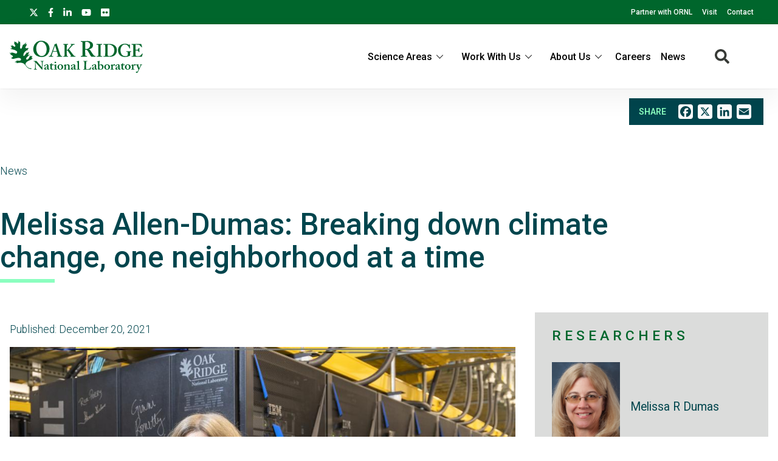

--- FILE ---
content_type: text/html; charset=UTF-8
request_url: https://www.ornl.gov/news/melissa-allen-dumas-breaking-down-climate-change-one-neighborhood-time
body_size: 14327
content:
<!DOCTYPE html>
<html lang="en" dir="ltr" prefix="og: https://ogp.me/ns#">
  <head>
<meta charset="utf-8" />
<script>(function(w,d,s,l,i){w[l]=w[l]||[];w[l].push({'gtm.start':
new Date().getTime(),event:'gtm.js'});var f=d.getElementsByTagName(s)[0],
j=d.createElement(s),dl=l!='dataLayer'?'&amp;l='+l:'';j.async=true;j.src=
'https://www.googletagmanager.com/gtm.js?id='+i+dl;f.parentNode.insertBefore(j,f);
})(window,document,'script','dataLayer','GTM-N5VHQ6M2');
</script>
<meta name="keywords" content="Supercomputing, , News" />
<link rel="canonical" href="https://www.ornl.gov/news/melissa-allen-dumas-breaking-down-climate-change-one-neighborhood-time" />
<link rel="image_src" href="/sites/default/files/2021-12/2021-P00300_0.jpg" />
<meta name="news type" content="News" />
<meta name="science area" content="Supercomputing" />
<meta property="og:site_name" content="ORNL" />
<meta property="og:type" content="scientific discovery" />
<meta property="og:url" content="https://www.ornl.gov/news/melissa-allen-dumas-breaking-down-climate-change-one-neighborhood-time" />
<meta property="og:title" content="Melissa Allen-Dumas: Breaking down climate change, one neighborhood at a time | ORNL" />
<meta property="article:published_time" content="Mon, 12/20/2021 - 12:00" />
<meta name="twitter:card" content="summary_large_image" />
<meta name="twitter:site" content="@ORNL" />
<meta name="twitter:title" content="Melissa Allen-Dumas: Breaking down climate change, one neighborhood at a time | ORNL" />
<meta name="twitter:image" content="https://www.ornl.gov/sites/default/files/2021-12/2021-P00300_0.jpg" />
<meta name="google-site-verification" content="LrB5_TcHvmacWZweCKiVlLm8Don21dY5dauivZXWt-Q" />
<meta name="Generator" content="Drupal 10 (https://www.drupal.org)" />
<meta name="MobileOptimized" content="width" />
<meta name="HandheldFriendly" content="true" />
<meta name="viewport" content="width=device-width, initial-scale=1.0" />
<script>window.a2a_config=window.a2a_config||{};a2a_config.callbacks=[];a2a_config.overlays=[];a2a_config.templates={};a2a_config.icon_color = "#ffffff";</script>

    <title>Melissa Allen-Dumas: Breaking down climate change, one neighborhood at a time</title>
    <link rel="stylesheet" media="all" href="/sites/default/files/css/css_maPiL3nduGtfTWi-ILxYsmGezyAy0BS4NJNrk8T0ONU.css?delta=0&amp;language=en&amp;theme=ornl&amp;include=eJxdjGsKxCAMhC_kmiOVWFMrxESMbvH2W9qlC_tnHh_DYIxdUSbgN_itqXS3MppNEI3kSpasDSXRYlgY_rrHeBKnTRgSa0B-WZ-cJd3soLCdl3a1xQjbusNtz7Biw9Sw7gaxjYrsf8QPqSNwtp2is2mdCgQ0cu9Mh8GlvmgcTB-j7lDJ" />
<link rel="stylesheet" media="all" href="/sites/default/files/css/css_gtMtYKy-kGnhFEewG6ZDXBgWkflUKZC-GPbV9DfglII.css?delta=1&amp;language=en&amp;theme=ornl&amp;include=eJxdjGsKxCAMhC_kmiOVWFMrxESMbvH2W9qlC_tnHh_DYIxdUSbgN_itqXS3MppNEI3kSpasDSXRYlgY_rrHeBKnTRgSa0B-WZ-cJd3soLCdl3a1xQjbusNtz7Biw9Sw7gaxjYrsf8QPqSNwtp2is2mdCgQ0cu9Mh8GlvmgcTB-j7lDJ" />
<link rel="stylesheet" media="all" href="//fonts.googleapis.com/css?family=Roboto:100,100i,200,200i,300,300i,400,400i,500,600,700,900" />
<link rel="stylesheet" media="all" href="//fonts.googleapis.com/css?family=Oswald:200,300,400,500,600" />
<link rel="stylesheet" media="all" href="//fonts.googleapis.com/css?family=Open+Sans:300,300i,400,400i,500,600" />
<link rel="stylesheet" media="all" href="//fonts.googleapis.com/css2?family=Lato:ital,wght@0,300;0,400;0,700;1,300;1,400;1,700" />

    <script src="/sites/default/files/js/js_wX6TUH86GsC9P-56QWK-k6EU_igJWPdXkSyu-1K52DM.js?scope=header&amp;delta=0&amp;language=en&amp;theme=ornl&amp;include=eJxNy0EOgCAMRNELiZzDU5gqFWugxVJNuL0kunA3_yUDIZgANw_fGDcVtkGUk49JFkiuWkvE8TXKENGtUIyE62vHeaE2t8uNOrFh_1cynCkX7eb_8QDUrSyU"></script>

    <link rel="apple-touch-icon" sizes="180x180" href="/themes/custom/ornl/images/favicons/apple-touch-icon.png">
    <link rel="icon" type="image/png" sizes="32x32" href="/themes/custom/ornl/images/favicons/favicon-32x32.png">
    <link rel="icon" type="image/png" sizes="16x16" href="/themes/custom/ornl/images/favicons/favicon-16x16.png">
    <link rel="manifest" href="/themes/custom/ornl/images/favicons/site.webmanifest">
    <link rel="mask-icon" href="/themes/custom/ornl/images/favicons/safari-pinned-tab.svg" color="#0c7a40">
    <link rel="shortcut icon" href="/themes/custom/ornl/images/favicons/favicon.ico">
    <meta name="msapplication-TileColor" content="#0c7a40">
    <meta name="msapplication-config" content="/themes/custom/ornl/images/favicons/browserconfig.xml">
    <meta name="theme-color" content="#ffffff">
  </head>
  <body class="page-node-type-news">

        <a href="#main-content" class="visually-hidden focusable">
      Skip to main content
    </a>
    <noscript><iframe src="https://www.googletagmanager.com/ns.html?id=GTM-N5VHQ6M2" height="0" width="0" style="display:none;visibility:hidden;"></iframe>
</noscript>
      <div class="dialog-off-canvas-main-canvas" data-off-canvas-main-canvas>
      <div class="header-redesign-wrapper">

      <header id="header-container" class="header-container" role="banner">
  
      <div id="ornl-site-notification-block"></div>
    <div id="header-banner" class="header-banner">
      
      <nav>
        <ul id="social">
          <li><a target="_blank" href="https://x.com/ORNL"><span class="screen-reader-text">X</span><svg xmlns="http://www.w3.org/2000/svg" viewBox="0 0 512 512" alt="X"><!--!Font Awesome Free 6.7.2 by @fontawesome - https://fontawesome.com License - https://fontawesome.com/license/free Copyright 2025 Fonticons, Inc.--><path d="M389.2 48h70.6L305.6 224.2 487 464H345L233.7 318.6 106.5 464H35.8L200.7 275.5 26.8 48H172.4L272.9 180.9 389.2 48zM364.4 421.8h39.1L151.1 88h-42L364.4 421.8z"/></svg></a></li>
          <li><a target="_blank" href="https://www.facebook.com/Oak.Ridge.National.Laboratory/"><span class="screen-reader-text">facebook</span><svg xmlns="http://www.w3.org/2000/svg" viewBox="0 0 320 512" aria-labelledby="title"><title>Facebook</title><!--! Font Awesome Pro 6.1.1 by @fontawesome - https://fontawesome.com License - https://fontawesome.com/license (Commercial License) Copyright 2022 Fonticons, Inc. --><path d="M279.14 288l14.22-92.66h-88.91v-60.13c0-25.35 12.42-50.06 52.24-50.06h40.42V6.26S260.43 0 225.36 0c-73.22 0-121.08 44.38-121.08 124.72v70.62H22.89V288h81.39v224h100.17V288z"/></svg></a></li>
          <li><a target="_blank" href="https://www.linkedin.com/company/oak-ridge-national-laboratory"><span class="screen-reader-text">linkedin</span><svg xmlns="http://www.w3.org/2000/svg" viewBox="0 0 448 512" aria-labelledby="title"><title>LinkedIn</title><!--! Font Awesome Pro 6.1.1 by @fontawesome - https://fontawesome.com License - https://fontawesome.com/license (Commercial License) Copyright 2022 Fonticons, Inc. --><path d="M100.28 448H7.4V148.9h92.88zM53.79 108.1C24.09 108.1 0 83.5 0 53.8a53.79 53.79 0 0 1 107.58 0c0 29.7-24.1 54.3-53.79 54.3zM447.9 448h-92.68V302.4c0-34.7-.7-79.2-48.29-79.2-48.29 0-55.69 37.7-55.69 76.7V448h-92.78V148.9h89.08v40.8h1.3c12.4-23.5 42.69-48.3 87.88-48.3 94 0 111.28 61.9 111.28 142.3V448z"/></svg></a></li>
          <li><a target="_blank" href="https://www.youtube.com/channel/UCmXb5EVu1Zmi02Lcv1LAf4w"><span class="screen-reader-text">youtube</span><svg xmlns="http://www.w3.org/2000/svg" viewBox="0 0 576 512" aria-labelledby="title"><title>YouTube</title><!--! Font Awesome Pro 6.1.1 by @fontawesome - https://fontawesome.com License - https://fontawesome.com/license (Commercial License) Copyright 2022 Fonticons, Inc. --><path d="M549.655 124.083c-6.281-23.65-24.787-42.276-48.284-48.597C458.781 64 288 64 288 64S117.22 64 74.629 75.486c-23.497 6.322-42.003 24.947-48.284 48.597-11.412 42.867-11.412 132.305-11.412 132.305s0 89.438 11.412 132.305c6.281 23.65 24.787 41.5 48.284 47.821C117.22 448 288 448 288 448s170.78 0 213.371-11.486c23.497-6.321 42.003-24.171 48.284-47.821 11.412-42.867 11.412-132.305 11.412-132.305s0-89.438-11.412-132.305zm-317.51 213.508V175.185l142.739 81.205-142.739 81.201z"/></svg></a></li>
          <li><a target="_blank" href="https://www.flickr.com/photos/oakridgelab"><span class="screen-reader-text">flickr</span><svg xmlns="http://www.w3.org/2000/svg" viewBox="0 0 448 512" aria-labelledby="title"><title>flickr</title><!--! Font Awesome Pro 6.1.1 by @fontawesome - https://fontawesome.com License - https://fontawesome.com/license (Commercial License) Copyright 2022 Fonticons, Inc. --><path d="M400 32H48C21.5 32 0 53.5 0 80v352c0 26.5 21.5 48 48 48h352c26.5 0 48-21.5 48-48V80c0-26.5-21.5-48-48-48zM144.5 319c-35.1 0-63.5-28.4-63.5-63.5s28.4-63.5 63.5-63.5 63.5 28.4 63.5 63.5-28.4 63.5-63.5 63.5zm159 0c-35.1 0-63.5-28.4-63.5-63.5s28.4-63.5 63.5-63.5 63.5 28.4 63.5 63.5-28.4 63.5-63.5 63.5z"/></svg></a></li>
        </ul>
        <ul class="sf-menu sf-js-enabled sf-arrows">
          <li id="menu-item-1807" class="menu-item menu-item-type-custom menu-item-object-custom nectar-regular-menu-item menu-item-1807"><a href="/partnerships"><span class="menu-title-text">Partner with ORNL</span></a></li>
          <li id="menu-item-1805" class="menu-item menu-item-type-custom menu-item-object-custom nectar-regular-menu-item menu-item-1805"><a href="/content/come-see-us"><span class="menu-title-text">Visit</span></a></li>
          <li id="menu-item-1806" class="menu-item menu-item-type-custom menu-item-object-custom nectar-regular-menu-item menu-item-1806"><a href="/project/contact-us"><span class="menu-title-text">Contact</span></a></li>
        </ul>

      </nav>

    </div>

    <div id="sticky-header-section" class="sticky-header-section">
        <div class="region-header_section">
          <a class="site-logo" href="/" title="Oak Ridge National Laboratory" rel="home">
      <img class="green-logo" src="/themes/custom/ornl/images/ornl-logo-green.svg" alt="Oak Ridge National Laboratory" />
      <img class="white-logo" src="/themes/custom/ornl/images/ornl-logo.svg" alt="Oak Ridge National Laboratory" />
    </a>
      
<div class="main-nav-menu"  id="block-ornl-main-menu">
    
        
            
<div class="mobile-menu-trigger-wrapper">
  <div class="mobile-menu-label">
    <span>Menu</span>
  </div>
  <div class="mobile-menu-hamburger-wrapper">
    <div class="menu-mobile-trigger"></div>
    <div class="menu-mobile-trigger-close"></div>
  </div>
</div>
<div class="mobile-menu-background"></div>

              <ul class="main-menu-root" role="list" >
    
                  <li class="item_below" role="listitem" >
          <span>Science Areas</span>
                                  <ul class="submenu" role="list">
    
                  <li class="menu-item" role="listitem" >
          <a href="/directorate/bessd" data-drupal-link-system-path="node/78952">Biology &amp; Environment</a>
        </li>
      
                  <li class="menu-item" role="listitem" >
          <a href="/directorate/estd" data-drupal-link-system-path="node/78983">Energy Science</a>
        </li>
      
                  <li class="menu-item" role="listitem" >
          <a href="/directorate/ffesd" data-drupal-link-system-path="node/13777">Fusion &amp; Fission</a>
        </li>
      
                  <li class="menu-item" role="listitem" >
          <a href="/directorate/isotopes" data-drupal-link-system-path="node/79019">Isotopes</a>
        </li>
      
                  <li class="menu-item" role="listitem" >
          <a href="/directorate/psd" data-drupal-link-system-path="node/13778">Physical Sciences</a>
        </li>
      
                  <li class="menu-item" role="listitem" >
          <a href="/science-area/national-security" data-drupal-link-system-path="node/13915">National Security</a>
        </li>
      
                  <li class="menu-item" role="listitem" >
          <a href="https://neutrons.ornl.gov/">Neutron Science</a>
        </li>
      
                  <li class="menu-item" role="listitem" >
          <a href="/directorate/ccsd" data-drupal-link-system-path="node/13775">Supercomputing</a>
        </li>
      
        </ul>
  
        </li>
      
                  <li class="item_below" role="listitem" >
          <span>Work With Us</span>
                                  <ul class="submenu" role="list">
    
                  <li class="menu-item" role="listitem" >
          <a href="/content/user-facilities" data-drupal-link-system-path="node/7268">User Facilities</a>
        </li>
      
                  <li class="menu-item" role="listitem" >
          <a href="https://education.ornl.gov/">Educational Programs</a>
        </li>
      
                  <li class="menu-item" role="listitem" >
          <a href="https://contracts.ornl.gov/">Procurement</a>
        </li>
      
                  <li class="menu-item" role="listitem" >
          <a href="https://smallbusiness.ornl.gov/">Small Business Programs</a>
        </li>
      
        </ul>
  
        </li>
      
                  <li class="item_below" role="listitem" >
          <span>About Us</span>
                                  <ul class="submenu" role="list">
    
                  <li class="menu-item" role="listitem" >
          <a href="/overview" data-drupal-link-system-path="node/108399">Overview</a>
        </li>
      
                  <li class="menu-item" role="listitem" >
          <a href="/content/leadership-team" data-drupal-link-system-path="node/7197">Leadership Team</a>
        </li>
      
                  <li class="menu-item" role="listitem" >
          <a href="/initiatives" title="Initiatives" data-drupal-link-system-path="node/100056">Initiatives</a>
        </li>
      
                  <li class="menu-item" role="listitem" >
          <a href="/content/come-see-us" data-drupal-link-system-path="node/7194">Visiting ORNL</a>
        </li>
      
                  <li class="menu-item" role="listitem" >
          <a href="/ornl-values" data-drupal-link-system-path="node/91830">Our Values</a>
        </li>
      
                  <li class="menu-item" role="listitem" >
          <a href="/content/decades-of-discovery" data-drupal-link-system-path="node/7198">History</a>
        </li>
      
        </ul>
  
        </li>
      
                  <li class="menu-item" role="listitem" >
          <a href="https://jobs.ornl.gov/">Careers</a>
        </li>
      
                  <li class="menu-item" role="listitem" >
          <a href="/news" data-drupal-link-system-path="node/107858">News</a>
        </li>
      
        </ul>
  



    </div>
  
    
      


<div class="search-icon">
    <i aria-labelledby="st-search-input2" class="fas fa-search"></i>
</div>

<div class="site-search-input-block">
  <div class="swifttype-search">
    <form action="/search" method="get" id="search-form" accept-charset="UTF-8">
      <input type="text" id="edit-keys" name="text" value="" size="15" maxlength="128" placeholder="SEARCH ORNL.GOV">
      <div class="search-dialogue-close"></div>
      <div class="search-help-text">Hit enter to search or ESC to close</div>
    </form>

    <!--
      <form id="search-form">
        <input aria-label="Search ORNL site" id="st-search-input2" type="text" placeholder="SEARCH ORNL.GOV">
        <div class="search-dialogue-close"></div>
        <div class="search-help-text">Hit enter to search or ESC to close</div>
      </form>
      -->
  </div>

</div>


  
  </div>

    </div>

    
    

  </header>
</div>

<main class="main-container" role="main">

      <div >
    <div class="container">
        

<div  id="block-add-to-any-block">
  <div class="add-to-any-container">
      <div class="add-to-any-wrapper">
                        <span class="add-to-any-text">SHARE</span><span class="a2a_kit a2a_kit_size_32 addtoany_list" data-a2a-url="https://www.ornl.gov/news/melissa-allen-dumas-breaking-down-climate-change-one-neighborhood-time" data-a2a-title="Add to Any Block"><a class="a2a_button_facebook"></a><a class="a2a_button_x"></a><a class="a2a_button_linkedin"></a><a class="a2a_button_email"></a></span>
                </div>
  </div>
</div>



    </div>
  </div>


    <div class="top-content">
        <div class="page-type">
            News
        </div>
            <div class="page-title"  id="block-pagetitle">
    
        
            
  <h1 class="page-title"><span>Melissa Allen-Dumas: Breaking down climate change, one neighborhood at a time</span>
</h1>


    </div>


    </div>

    

      <div >
    <div class="status-messages-container">
        
<div data-drupal-messages-fallback class="hidden"></div>

    </div>
  </div>


    <div class="grid-2col-container">
        <div class="container">
                            <div class="main-content" id="main-content">
                      <div class="content-section" >
    
  <div  id="block-ornl-content">
    
        
          
<article class="node node--type-news node--view-mode-full">

    
        

    
    <div class="node__content">

        

        

                    <div class="news-date">
                <div class="publish-date">
    Published: <time datetime="2021-12-20T12:00:00Z">December 20, 2021</time>


</div>
                                    <div class="updated-date"></div>
                            </div>
        

                                    

  <div class="field-wrapper">
    <div class="field-container" >

                        <div class="field-element" >  <div class="paragraph paragraph--type--main-image paragraph--view-mode--default">
          

  <div class="field-wrapper">
    <div class="field-container" >

                        <div class="field-element" >  <article aria-label="2021-P00300_1.jpg">
    
        
        <div class="content-image content-image--undefined">
            <div class="content-image__img">

                                              <img loading="lazy" src="/sites/default/files/styles/main_image_style/public/2021-12/2021-P00300_1.jpg?h=8f9cfe54&amp;itok=vxfuW9EH" width="1000" height="650" alt="ORNL’s Melissa Allen-Dumas examines the ways global and regional climate models can shed light on local climate effects and inform equitable solutions. Credit: Carlos Jones/ORNL, U.S. Dept. of Energy" />



              
                <div class="content-image__magnify">
                    <a href="/sites/default/files/2021-12/2021-P00300_1.jpg"><span>View a hi-res version of this image</span></a>
                </div>
            </div>
        </div>



        

      
      </article>

</div>
                
    </div>
  </div>



  <div class="field-wrapper">
    <div class="field-container" >

                        <div class="field-element" >
            <span class="image-caption">
              <p>ORNL’s Melissa Allen-Dumas examines the ways global and regional climate models can shed light on local climate effects and inform equitable solutions. Credit: Carlos Jones/ORNL, U.S. Dept. of Energy</p>
            </span>
          </div>
                
    </div>
  </div>


      </div>
</div>
                
    </div>
  </div>



  <div class="field-wrapper">
    <div class="field-container" >

            <div class="field-elements" >
                          <div class="field-element" >      <div class="text-only-container">
      

  <div class="field-wrapper text-left-indent">
    <div class="field-container" >

                        <div class="field-element" ><p>The world is full of “huge, gnarly problems,” as Oak Ridge National Laboratory research scientist and musician Melissa Allen-Dumas puts it — no matter what line of work you’re in. That was certainly the case when she would wrestle with a tough piece of music.</p><p>“There are passages in music that are much harder than other passages, and that require much more practice,” said Allen-Dumas, who performed and taught the violin and viola professionally for much of her life. “It’s important to take those and break them down into easier bites for yourself, and to solve smaller problems.”</p><p>Chopping big problems into manageable pieces, as it turns out, is also the crux of her work now as a computational scientist in ORNL’s Computational Sciences and Engineering Division. There, she tackles global climate change by developing methodologies that scale that big, gnarly problem down to the level of cities — even specific neighborhoods. Pulling together different kinds of data — on weather, building size and shape, migration patterns and demographics, for example — she sheds light on the effects of climate change at the local scale, and on how communities can best prepare for them.</p><p>In a 2020 study using data on ORNL’s campus and a Chicago neighborhood, for example, Allen-Dumas and her coauthors used computer simulations to project how different proposed developments would affect the building site’s microclimate. They learned that, depending on variables such as building design, land use and population density, some scenarios would lead to notably warmer microclimates. What’s more, those effects extended beyond the development’s boundaries and into the surrounding area.</p><p>Buildings consume three-quarters of the electricity used in the United States, so being able to assess the effect of their shapes and sizes could help cities better mitigate climate change. Allen-Dumas hopes her methodologies can be developed into tools that officials addressing climate change can use at the local level.</p><p>“Looking at this from a climate lens,” she said, “I am fascinated with the idea that a few people can make a huge difference, and I would love to see that in action.”</p><p><strong>From music to science</strong></p><p>As a child, Allen-Dumas knew science had the power to make a difference. Her father, Dan McGuire, was a nuclear physicist — a career that eventually landed him at ORNL. Although she didn’t understand his work in detail, she grew up with an appreciation of science and the scientific method, a theme that has continued through her life.</p><p>It was music, however, that first captured her imagination. Growing up in Northern Colorado, she absorbed the string music playing both on the home stereo and from the hands of musicians who came by for bow and instrument repairs, a side gig of her dad’s. She started violin lessons at age nine, and eventually earned a bachelor’s degree in music education at the University of Northern Colorado. In the years that followed, she performed and taught music and choir.</p><p>But science reemerged as a theme in her life when, at age 30, she married ORNL computational scientist John Allen. After relocating to East Tennessee, Allen-Dumas dove deeper into science when she took up her new husband’s passion, flying single-engine airplanes. Working toward her own pilot’s license, she learned about wind, temperature and humidity, and how to apply that knowledge in a hands-on way.</p><p>“That really got me interested in the atmosphere and in weather,” Allen-Dumas said.</p><p>After her husband’s death in 2007, however, that interest grew into a mission as Allen-Dumas began seeing her life through a new lens. With science, she thought, she could make a bigger difference.</p><p>“I realized I was at a transition in my life in a lot of ways,” said Allen-Dumas. “So, if I was going to jump from music to science, that was the moment at which to do it.”</p><p>Allen-Dumas enrolled at the University of Tennessee, where she earned a master’s degree in environmental engineering. Then, through the ORNL-affiliated <a href="https://bredesencenter.utk.edu/">Bredesen Center for Interdisciplinary Research and Graduate Education</a>, she earned a doctorate in energy science and engineering.&nbsp; She has been connected to ORNL ever since, landing an internship and then a postdoctoral fellowship before signing on as a research scientist in 2017.</p><p>Allen-Dumas did not find her groove immediately at ORNL’s sprawling campus. Early on, as an atmospheric scientist working in the former Geographic Information Science and Technology group, she felt like a violinist in the percussion section. But she grew to appreciate the novel ideas that can arise when collaborating with specialists from other fields. By integrating her climate and weather data with her colleagues’ high-resolution population data — they could break down U.S. populations to the size of a New York City block — the collaborators could, Allen-Dumas realized, see and predict climate change effects at much smaller, actionable scales. &nbsp;</p><p>“If you understand where the population is, and you understand the weather and the climate that's coming through a certain space, then there's a lot that you can understand about the interactions,” Allen-Dumas said. “There's a huge opportunity for the integration of these things.”</p><p><strong>Growing into her science</strong></p><p>Allen-Dumas has built a career on that opportunity.<em> </em>Much of her research examines climate impacts on critical infrastructure and the unique challenges facing the southeastern U.S., which produces more carbon dioxide and has a faster-growing population than other regions of the country.</p><p>In one <a href="https://www.osti.gov/pages/biblio/1530071">study</a> examining data from Knoxville and Atlanta, Allen-Dumas and her coauthors demonstrated a methodology for planning for future land, water and energy needs in the face of climate change. The study presented numerous scenarios for those cities in detail, highlighting the advantages and trade-offs of each. Atlanta could reduce its carbon footprint by heavily investing in solar power, for example, but that path would require significant land resources. The findings could help urban planners make better decisions as they project long-term investments in infrastructure.</p><p>Allen-Dumas’s other work includes development of a <a href="https://www.nature.com/articles/nenergy2016103">method</a> to pinpoint which electrical service areas in the southern U.S. will be most vulnerable as populations grow and temperatures rise, and an <a href="https://www.longdom.org/open-access/electricity-demand-evolution-driven-by-storm-motivated-population-movement-2167-0587.1000126.pdf">analysis</a> of post-Katrina climate migration revealing where the quarter of New Orleans residents who left the city for good ended up.</p><p>In her research, Allen-Dumas also finds evidence of how disadvantaged communities suffer disproportionately from climate change, an issue the federal government has been seeking to address. In an upcoming study examining the city of Las Vegas, for example, she and her colleagues found that more vulnerable populations tend to live in older buildings located in the hottest part of the city. Currently, Allen-Dumas is working on models that predict what the cities of the future will look like, and how to factor these new urban morphologies into simulations on climate change.</p><p>ORNL’s world-leading supercomputers and massive data sets have been critical to her work, Allen-Dumas said. But more important, she said, is the ability to collaborate with lab colleagues who are recognized authorities in diverse areas of expertise. Her music career prepared her well for science teamwork.</p><p>“There are times when you need to lead — you need to play that first violin part really well — you need to be the soaring melody in projects,” said Allen-Dumas, who keeps up with her music as a member of two local quartets. “And there are other times when you have to play a supporting part — the harmony, so to speak — just as well.”</p><p>Increasingly, Allen-Dumas is interested in supporting not just her fellow scientists, but the government and industry officials on the ground making decisions on their communities’ futures. Inviting these stakeholders to add their voices to her work, she said, could help her build them better tools for weighing their options.</p><p>“I think those of us who are doing the science, when we see the results, think, ‘Oh, those speak for themselves,’” she said. “But I'm not sure that that those things actually do speak for themselves when policymakers are having to make a decision for tomorrow and next year and decades and in the future. I think we're at a point now where we want to maybe start involving the stakeholders in helping to design the science.”</p><p>After all, when it comes to the huge, gnarly problem of climate change, we all have a part to play.</p><p>UT-Battelle manages ORNL for the Department of Energy’s Office of Science, the single largest supporter of basic research in the physical sciences in the United States. The Office of Science is working to address some of the most pressing challenges of our time. For more information, please visit&nbsp;<a href="https://www.energy.gov/science">energy.gov/science</a>. —&nbsp;<em>Kristen Coyne</em></p></div>
                
    </div>
  </div>


    </div>
  </div>
                      </div>
      
    </div>
  </div>


<div class="media-contact-card-field">


  <div class="field-wrapper">
    <div class="field-container" >

                        <div class="field-element" >

            
<article class="contact-card-media node node--type-staff-profile node--view-mode-contact-card-media">
    <div class="media-profile-card-wrapper">
        <div class="media-profile-card-details-wrapper">
            <div class="media-profile-card-header">
                Media Contact
            </div>
            <div class="media-profile-card-details">
                <div class="media-profile-card-details">
                    <a href="/staff-profile/scott-jones">
                    Scott   Jones</a>

                                           , Communications Manager, Computing and Computational Sciences Directorate
                    
                                            ,                             <a href="tel:865.241.6491">865.241.6491</a>
                                                                            | 
                                                                            <a class="contact-card-link" href="mailto:JONESG@ORNL.GOV">JONESG@ORNL.GOV</a>
                                                            </div>
            </div>
        </div>
    </div>
</article></div>
                
    </div>
  </div>


</div>

                        
                        
            </div>

</article>

      </div>


  </div>

                </div>
                <div class="sidebar-content">
                      <div class="side-bar-content">
    
  <div  id="block-entityviewcontent-2">
    
        
          


<section class="side-bar-wrapper node node--type-news node--view-mode-side-bar-content">
    

    <div class="related-researchers-block" >
        <h2 class="section-title">Researchers</h2>

        <div >
  
  
  

  
  
  

  
<div class="sidebar-related-researchers">
  
<article class="node node--type-staff-profile node--view-mode-related-researcher">

    
    <div class="related-researcher-container" class="node__content">
        <div class="related-researcher-photo">
                            

  <div class="field-wrapper">
    <div class="field-container" >

                        <div class="field-element" >  <article aria-label="Melissa Dumas">
    
    
                <div>
            

  <div class="field-wrapper">
    <div class="field-container" >

                        <div class="field-element" >  <img loading="lazy" src="/sites/default/files/styles/staff_profile_image_style/public/2025-07/Allen-DumasHeadshot_22.png?h=8f5052f4&amp;itok=hDmgVFN5" width="260" height="325" alt="Melissa Dumas" />


</div>
                
    </div>
  </div>


          </div>

          
      
      </article>

</div>
                
    </div>
  </div>


                    </div>

        <div class="related-researcher-name">
            <a href="/staff-profile/melissa-r-dumas">Melissa  R  Dumas </a>
        </div>
    </div>

</article>
</div>

  
  

  
  

  
  
</div>

    </div>



    <div class="related-org-tree sidebar-section">
        <h2 class="section-title">Organizations</h2>
        <div>
                                                                                                                <div class="term-wrapper">
                    <div class="root-term parent-term">
                                                    <a href="/directorate/ccsd">Computing and Computational Sciences Directorate</a>
                                            </div>
                </div>

                                                                                                                    <div class="term-wrapper">
                    <div class="l1-term parent-term">
                                                    <a href="/division/csed">Computational Sciences and Engineering Division</a>
                                            </div>
                </div>

                                                                                                                                            <div class="term-wrapper">
                        <div class="l2-term parent-term">
                                                            <a href="/section/acmes">Advanced Computing Methods for Engineered Systems Section</a>
                                                    </div>
                    </div>

                                                                            <div class="term-wrapper">
                            <div class="l3-term child-term">
                                                                    <a href="/group/comp-urban-sciences">Computational Urban Sciences Group</a>
                                                            </div>
                        </div>
                                                                                                                                                                            <div class="term-wrapper">
                    <div class="root-term child-term">
                                                    <a href="/ccsi">Climate Change Science Institute</a>
                                            </div>
                </div>

                                    </div>
    </div>


    <div class="related-science-tree sidebar-section">
        <h2 class="section-title">Science Area</h2>
                            <div class="term-wrapper">
                    <div class="root-term parent-term">
                                                    <a href="/all-news?f%5B0%5D=all_news_science_area%3A945">Supercomputing</a>
                                            </div>
                </div>

                                    </div>
    </div>

</section>

      </div>


  </div>

                </div>
                    </div>
    </div>

        <div class="bottom-section-content" >
        
    <div class="view-container">
        <div  class="views-element-container" id="block-views-block-news-views-news-item-related-news">
            
                            <h2 class="view-title" >Related Content</h2>
                        
                            <div><div  class="related-content-card-view js-view-dom-id-bbe93dd5cd013c434de1345d38d8163bc87a9d40911d2918e3957fd7f8b75644">
  
  
  

  
  
  

      <div>
<article class="news-block node node--type-news node--view-mode-current-research-box">
    <div class="current-research-box-wrapper">
        <h2 class="research-type-label">News</h2>

        
                    <div class="research-title">
                <a href="/news/honeycomb-lattice-sweetens-quantum-materials-development" rel="bookmark"><span>Honeycomb lattice sweetens quantum materials development</span>
</a>
            </div>
                

        
        <div>
            
        </div>
    </div>
</article>
</div>
    <div>
<article class="news-block node node--type-news node--view-mode-current-research-box">
    <div class="current-research-box-wrapper">
        <h2 class="research-type-label">News</h2>

        
                    <div class="research-title">
                <a href="/news/sean-turner-using-ai-bridge-river-models-power-grid-operations" rel="bookmark"><span>Sean Turner: Using AI to bridge river models, power grid operations </span>
</a>
            </div>
                

        
        <div>
            
        </div>
    </div>
</article>
</div>
    <div>
<article class="news-block node node--type-news node--view-mode-current-research-box">
    <div class="current-research-box-wrapper">
        <h2 class="research-type-label">News</h2>

        
                    <div class="research-title">
                <a href="/news/metal-manufacturing-innovation-inside-mdf-and-lincoln-electrics-partnership" rel="bookmark"><span>Metal manufacturing innovation: Inside MDF and Lincoln Electric’s partnership</span>
</a>
            </div>
                

        
        <div>
            
        </div>
    </div>
</article>
</div>
    <div>
<article class="news-block node node--type-news node--view-mode-current-research-box">
    <div class="current-research-box-wrapper">
        <h2 class="research-type-label">News</h2>

        
                    <div class="research-title">
                <a href="/news/ateios-systems-leverages-ornl-tech-strengthen-us-battery-supply-chain" rel="bookmark"><span>Ateios Systems leverages ORNL tech to strengthen US battery supply chain</span>
</a>
            </div>
                

        
        <div>
            
        </div>
    </div>
</article>
</div>

  
  

  
  

  
  
</div>
</div>

                    </div>
    </div>


  <div  id="block-entityviewcontent-3">
    
        
          
<article class="node node--type-news node--view-mode-bottom-section-content">

    
    


</article>

      </div>


    </div>


    

    

</main>


<footer role="contentinfo">

		<div class="container-new footer-top">
		<div class="address">
			<img src="/themes/custom/ornl/images/ornl-logo.svg" class="ornl-logo" alt="Oak Ridge National Lab logo">
			<p>Oak Ridge National Laboratory<br/>
				1 Bethel Valley Road<br/>
				Oak Ridge, TN 37830</p>

			<p>(+1) 865.576.7658</p>

		</div>

			
	<div class="menu">
		<h4>Connect With Us</h4>
		
  
                <ul>
                    <li>
          <a href="/partnerships" data-drupal-link-system-path="node/56502">Partnerships</a>
                  </li>
              <li>
          <a href="/content/come-see-us" data-drupal-link-system-path="node/7194">Visit</a>
                  </li>
              <li>
          <a href="/project/contact-us" data-drupal-link-system-path="node/13783">Contact</a>
                  </li>
            </ul>
  



	</div>
	<div class="menu">
		<h4>News</h4>
		
  
                <ul>
                    <li>
          <a href="/news" data-drupal-link-system-path="node/107858">Newsroom</a>
                  </li>
              <li>
          <a href="https://ornl.us20.list-manage.com/subscribe?u=625b2931fa2671ef64f7e62aa&amp;id=1e4421e6e4">Newsletter Signup</a>
                  </li>
              <li>
          <a href="/content/media-contacts" data-drupal-link-system-path="node/7208">Media Contacts</a>
                  </li>
            </ul>
  



	</div>
	<div class="menu">
		<h4>Research</h4>
		
  
                <ul>
                    <li>
          <a href="/content/science-and-discovery" data-drupal-link-system-path="node/7284">Science Areas</a>
                  </li>
              <li>
          <a href="/content/user-facilities" data-drupal-link-system-path="node/7268">User Facilities</a>
                  </li>
              <li>
          <a href="/content/hubs-centers-and-institutes" data-drupal-link-system-path="node/7257">Centers &amp; Institutes</a>
                  </li>
            </ul>
  



	</div>
	<div class="menu">
		<h4>Resources</h4>
		
  
                <ul>
                    <li>
          <a href="/connect-anywhere" data-drupal-link-system-path="node/7240">Internal Users</a>
                  </li>
              <li>
          <a href="/our-people/find-people" data-drupal-link-system-path="our-people/find-people">Directory</a>
                  </li>
            </ul>
  




	</div>

	

	</div>
		<div class="footer-bottom-wrapper">
		<div class="footer-bottom">
			<div class="first-column">

				<a href="https://www.energy.gov/science/office-science"><img src="/themes/custom/ornl/images/doe_science_logo.svg" class="logo-doe" alt="Department of Energy Science logo"></a>



        <a href="https://ut-battelle.org/"><img src="/themes/custom/ornl/images/battelle_logo.svg" class="logo-utb" alt="UT-Battelle logo"></a>


			</div>
			<div class="byline">
				Oak Ridge National Laboratory is managed by UT-Battelle LLC for the US Department of Energy

			</div>
				

          
  
                <ul>
                    <li>
          <a href="/content/security-privacy-notice" data-drupal-link-system-path="node/7256">Privacy</a>
                  </li>
              <li>
          <a href="/content/accessibility" data-drupal-link-system-path="node/7255">Accessibility/508</a>
                  </li>
              <li>
          <a href="/content/notice-nondiscrimination-and-accessibility-requirements" data-drupal-link-system-path="node/7310">Nondiscrimination/1557</a>
                  </li>
              <li>
          <a href="https://www.energy.gov/vulnerability-disclosure-policy">Vulnerability Disclosure Program</a>
                  </li>
            </ul>
  



    





		</div>
	</div>

<!--BEGIN QUALTRICS WEBSITE FEEDBACK SNIPPET-->

<script>

(function(){var g=function(g){

this.go=function(){var a=document.createElement("script");a.type="text/javascript";a.src=g;document.body&&document.body.appendChild(a)};

this.start=function(){var t=this;"complete"!==document.readyState?window.addEventListener?window.addEventListener("load",function(){t.go()},!1):window.attachEvent&&window.attachEvent("onload",function(){t.go()}):t.go()};};

try{(new g("https://znbfmbdmklum5dd0q-oreornl.gov1.siteintercept.qualtrics.com/SIE/?Q_ZID=ZN_bfmbDmKluM5Dd0q")).start()}catch(i){}})();

</script><div id='ZN_bfmbDmKluM5Dd0q'><!--DO NOT REMOVE-CONTENTS PLACED HERE--></div>

<!--END WEBSITE FEEDBACK SNIPPET-->

</footer>

<!--BEGIN QUALTRICS WEBSITE FEEDBACK SNIPPET-->

<script>(function(){var g=function(g){this.go=function(){var a=document.createElement("script");a.type="text/javascript";a.src=g;document.body&&document.body.appendChild(a)};this.start=function(){var t=this;"complete"!==document.readyState?window.addEventListener?window.addEventListener("load",function(){t.go()},!1):window.attachEvent&&window.attachEvent("onload",function(){t.go()}):t.go()};};try{(new g("https://znbfmbdmklum5dd0q-oreornl.gov1.siteintercept.qualtrics.com/SIE/?Q_ZID=ZN_bfmbDmKluM5Dd0q"))…</script><div id='ZN_bfmbDmKluM5Dd0q'><!--DO NOT REMOVE-CONTENTS PLACED HERE--></div><!--END WEBSITE FEEDBACK SNIPPET-->




  </div>

    
    <script type="application/json" data-drupal-selector="drupal-settings-json">{"path":{"baseUrl":"\/","pathPrefix":"","currentPath":"node\/86691","currentPathIsAdmin":false,"isFront":false,"currentLanguage":"en"},"pluralDelimiter":"\u0003","suppressDeprecationErrors":true,"user":{"uid":0,"permissionsHash":"44d87ac5329dcaa0c81bbb2441fb34d64712482f39bb462cfc019a5b760e18a7"}}</script>
<script src="/sites/default/files/js/js_lZ2X1r4OCCCL42_Fq4F0IEViyydOYg-SxtyLrSwLwFw.js?scope=footer&amp;delta=0&amp;language=en&amp;theme=ornl&amp;include=eJxNy0EOgCAMRNELiZzDU5gqFWugxVJNuL0kunA3_yUDIZgANw_fGDcVtkGUk49JFkiuWkvE8TXKENGtUIyE62vHeaE2t8uNOrFh_1cynCkX7eb_8QDUrSyU"></script>
<script src="https://static.addtoany.com/menu/page.js" defer></script>
<script src="/sites/default/files/js/js_WHoQI-9u1Q9VzMapI5MZnUFt3TkWZz09-aiN931GkeA.js?scope=footer&amp;delta=2&amp;language=en&amp;theme=ornl&amp;include=eJxNy0EOgCAMRNELiZzDU5gqFWugxVJNuL0kunA3_yUDIZgANw_fGDcVtkGUk49JFkiuWkvE8TXKENGtUIyE62vHeaE2t8uNOrFh_1cynCkX7eb_8QDUrSyU"></script>
<script src="https://cdnjs.cloudflare.com/ajax/libs/jquery-easing/1.4.1/jquery.easing.min.js"></script>
<script src="/sites/default/files/js/js_zgoz7Wr-Aqg4LbVhBuFr69rrpLONuRWky9GXuU7ekcw.js?scope=footer&amp;delta=4&amp;language=en&amp;theme=ornl&amp;include=eJxNy0EOgCAMRNELiZzDU5gqFWugxVJNuL0kunA3_yUDIZgANw_fGDcVtkGUk49JFkiuWkvE8TXKENGtUIyE62vHeaE2t8uNOrFh_1cynCkX7eb_8QDUrSyU"></script>
<script src="https://cdnjs.cloudflare.com/ajax/libs/ScrollMagic/2.0.7/ScrollMagic.min.js"></script>
<script src="https://cdnjs.cloudflare.com/ajax/libs/ScrollMagic/2.0.7/plugins/debug.addIndicators.min.js"></script>
<script src="/sites/default/files/js/js_-qL0f673efs2TpGmHyCNiSOdlRdKJ_x1v7A6AaH87Ic.js?scope=footer&amp;delta=7&amp;language=en&amp;theme=ornl&amp;include=eJxNy0EOgCAMRNELiZzDU5gqFWugxVJNuL0kunA3_yUDIZgANw_fGDcVtkGUk49JFkiuWkvE8TXKENGtUIyE62vHeaE2t8uNOrFh_1cynCkX7eb_8QDUrSyU"></script>
<script src="https://use.fontawesome.com/releases/v5.0.8/js/all.js"></script>
<script src="/sites/default/files/js/js_ZR0k9EDZiVlxR-DMEbFAhUZVLroiun50KUO0WgNWzjU.js?scope=footer&amp;delta=9&amp;language=en&amp;theme=ornl&amp;include=eJxNy0EOgCAMRNELiZzDU5gqFWugxVJNuL0kunA3_yUDIZgANw_fGDcVtkGUk49JFkiuWkvE8TXKENGtUIyE62vHeaE2t8uNOrFh_1cynCkX7eb_8QDUrSyU"></script>

  </body>
</html>


--- FILE ---
content_type: image/svg+xml
request_url: https://www.ornl.gov/themes/custom/ornl/images/magnify.svg
body_size: 648
content:
<?xml version="1.0" encoding="UTF-8" standalone="no"?>
<svg
   xmlns:dc="http://purl.org/dc/elements/1.1/"
   xmlns:cc="http://creativecommons.org/ns#"
   xmlns:rdf="http://www.w3.org/1999/02/22-rdf-syntax-ns#"
   xmlns:svg="http://www.w3.org/2000/svg"
   xmlns="http://www.w3.org/2000/svg"
   xmlns:sodipodi="http://sodipodi.sourceforge.net/DTD/sodipodi-0.dtd"
   xmlns:inkscape="http://www.inkscape.org/namespaces/inkscape"
   viewBox="0 -256 1792 1792"
   id="svg2"
   version="1.1"
   inkscape:version="0.48.3.1 r9886"
   width="100%"
   height="100%"
   sodipodi:docname="zoom_in.svg">
  <metadata
     id="metadata12">
    <rdf:RDF>
      <cc:Work
         rdf:about="">
        <dc:format>image/svg+xml</dc:format>
        <dc:type
           rdf:resource="http://purl.org/dc/dcmitype/StillImage" />
      </cc:Work>
    </rdf:RDF>
  </metadata>
  <defs
     id="defs10" />
  <sodipodi:namedview
     bordercolor="#ffffff"
     borderopacity="1"
     objecttolerance="10"
     gridtolerance="10"
     guidetolerance="10"
     inkscape:pageopacity="0"
     inkscape:pageshadow="2"
     inkscape:window-width="1024"
     inkscape:window-height="719"
     id="namedview8"
     showgrid="false"
     inkscape:zoom="0.13169643"
     inkscape:cx="896"
     inkscape:cy="896"
     inkscape:window-x="0"
     inkscape:window-y="25"
     inkscape:window-maximized="1"
     inkscape:current-layer="svg2" />
  <g
     transform="matrix(1,0,0,-1,68.338983,1224.678)"
     id="g4">
    <path
       d="m 1024,736 v -64 q 0,-13 -9.5,-22.5 Q 1005,640 992,640 H 768 V 416 q 0,-13 -9.5,-22.5 Q 749,384 736,384 h -64 q -13,0 -22.5,9.5 Q 640,403 640,416 V 640 H 416 q -13,0 -22.5,9.5 Q 384,659 384,672 v 64 q 0,13 9.5,22.5 9.5,9.5 22.5,9.5 h 224 v 224 q 0,13 9.5,22.5 9.5,9.5 22.5,9.5 h 64 q 13,0 22.5,-9.5 Q 768,1005 768,992 V 768 h 224 q 13,0 22.5,-9.5 9.5,-9.5 9.5,-22.5 z m 128,-32 q 0,185 -131.5,316.5 Q 889,1152 704,1152 519,1152 387.5,1020.5 256,889 256,704 256,519 387.5,387.5 519,256 704,256 889,256 1020.5,387.5 1152,519 1152,704 z m 512,-832 q 0,-53 -37.5,-90.5 -37.5,-37.5 -90.5,-37.5 -54,0 -90,38 L 1103,124 Q 924,0 704,0 561,0 430.5,55.5 300,111 205.5,205.5 111,300 55.5,430.5 0,561 0,704 q 0,143 55.5,273.5 55.5,130.5 150,225 94.5,94.5 225,150 130.5,55.5 273.5,55.5 143,0 273.5,-55.5 130.5,-55.5 225,-150 94.5,-94.5 150,-225 Q 1408,847 1408,704 1408,484 1284,305 l 343,-343 q 37,-37 37,-90 z"
       id="path6"
       inkscape:connector-curvature="0"
       style="fill:#ffffff" />
  </g>
</svg>